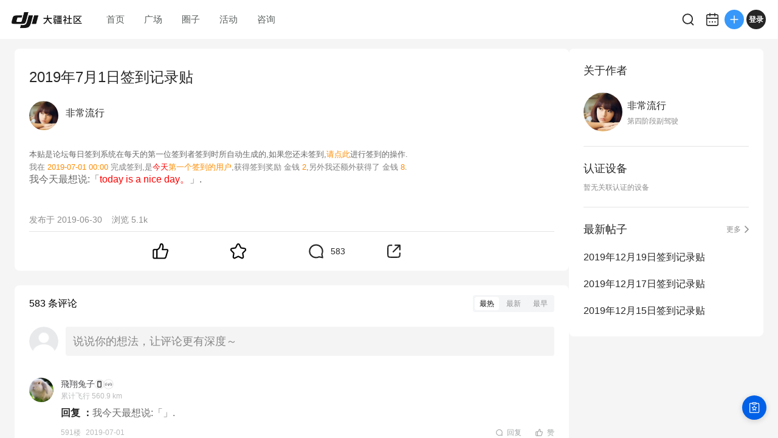

--- FILE ---
content_type: text/html; charset=utf-8
request_url: https://bbs.dji.com/pro/detail?mod=viewthread&tid=222178&extra=page%3D1
body_size: 6716
content:
<!DOCTYPE html><html lang="en" class=""><head><meta charSet="utf-8"/><meta name="viewport" content="width=device-width"/><meta name="next-head-count" content="2"/><script id="init-env-vars" data-nscript="beforeInteractive">
                window.__ENV__ = {
                  SENTRY_DSN: 'https://dd81d43f9a4c4a0eaf21913abaeac3f5@sentry-io.djiops.com/871',
                  ENV: 'prod',
                  SENTRY_VERSION: '2867105#2026-01-20',
                };
              </script><script id="sentry-loader" data-nscript="beforeInteractive">(function() {
              const sentryScript = document.createElement('script');
              sentryScript.src = 'https://static.djicdn.com/sentry-sdk/sentry-javascript-latest.min.js';
              sentryScript.onload = function() {
                const initScript = document.createElement('script');
                initScript.id = 'sentry-init';
                initScript.src = 'https://static.djicdn.com/dji-bbs/v1/_next/static/scripts/cdn-sdk-config.v1.2.1.js';
                document.head.appendChild(initScript);
              };
              document.head.appendChild(sentryScript);
            })();</script><script id="hmbaidu" data-nscript="beforeInteractive">(function () {
            const hm = document.createElement('script');
            hm.async = true;
            hm.src =
              'https://hm.baidu.com/hm.js?927eda4fc770a3d39482aba23ad64115';
            const s = document.getElementsByTagName('script')[0];
            s?.parentNode?.insertBefore(hm, s);
          })();</script><link rel="preload" href="https://static.djicdn.com/dji-bbs/v1/_next/static/css/a20f5ad31b85e6ce.css" as="style"/><link rel="stylesheet" href="https://static.djicdn.com/dji-bbs/v1/_next/static/css/a20f5ad31b85e6ce.css" data-n-g=""/><link rel="preload" href="https://static.djicdn.com/dji-bbs/v1/_next/static/css/836299361e2ddeb8.css" as="style"/><link rel="stylesheet" href="https://static.djicdn.com/dji-bbs/v1/_next/static/css/836299361e2ddeb8.css" data-n-p=""/><link rel="preload" href="https://static.djicdn.com/dji-bbs/v1/_next/static/css/6595edb54b3d43a5.css" as="style"/><link rel="stylesheet" href="https://static.djicdn.com/dji-bbs/v1/_next/static/css/6595edb54b3d43a5.css" data-n-p=""/><link rel="preload" href="https://static.djicdn.com/dji-bbs/v1/_next/static/css/b7459ff8bb054b10.css" as="style"/><link rel="stylesheet" href="https://static.djicdn.com/dji-bbs/v1/_next/static/css/b7459ff8bb054b10.css" data-n-p=""/><noscript data-n-css=""></noscript><script defer="" nomodule="" src="https://static.djicdn.com/dji-bbs/v1/_next/static/chunks/polyfills-42372ed130431b0a.js"></script><script src="https://static.djicdn.com/dji-bbs/v1/_next/static/chunks/webpack-02e2ccbc6e1356c8.js" defer=""></script><script src="https://static.djicdn.com/dji-bbs/v1/_next/static/chunks/framework-e7ba9539c40c30f1.js" defer=""></script><script src="https://static.djicdn.com/dji-bbs/v1/_next/static/chunks/main-0d9e7f511e363233.js" defer=""></script><script src="https://static.djicdn.com/dji-bbs/v1/_next/static/chunks/pages/_app-2b5268ce94b0eddb.js" defer=""></script><script src="https://static.djicdn.com/dji-bbs/v1/_next/static/chunks/e7f91f2f-54d1cbe0cc4e6cf2.js" defer=""></script><script src="https://static.djicdn.com/dji-bbs/v1/_next/static/chunks/97-d2f33c8990d866b3.js" defer=""></script><script src="https://static.djicdn.com/dji-bbs/v1/_next/static/chunks/4279-bd6cd9b4b305eb40.js" defer=""></script><script src="https://static.djicdn.com/dji-bbs/v1/_next/static/chunks/3255-4af82b6eaaf619e5.js" defer=""></script><script src="https://static.djicdn.com/dji-bbs/v1/_next/static/chunks/pages/detail-2723423c92afab30.js" defer=""></script><script src="https://static.djicdn.com/dji-bbs/v1/_next/static/Fj332dp5JTBLwo8RpJftH/_buildManifest.js" defer=""></script><script src="https://static.djicdn.com/dji-bbs/v1/_next/static/Fj332dp5JTBLwo8RpJftH/_ssgManifest.js" defer=""></script></head><body class="pc"><div id="__next"></div><script id="__NEXT_DATA__" type="application/json">{"props":{"pageProps":{"tid":"222178","detailData":{"tid":222178,"fid":88,"posttableid":3146021,"typeid":596,"type_name":"活动","sortid":0,"readperm":0,"author":{"id":100085,"uuid":"2639627ba9a1aa656df59e273a0e2dbe7d106ae6358c43f4a2","name":"非常流行","group":{"title":"第四阶段副驾驶","icon":"https://bbs.djicdn.com/data/attachment/common/8e/common_25_usergroup_icon.png"},"rank":null,"avatar":"https://bbs.djicdn.com/uc_server/data/avatar/000/10/00/85_avatar_c8037bea5c4ac5c313e5dd5fa69adf5e_big.jpg","credits":34463,"signature":"","is_friend":false,"total_distance":0,"threads":[{"tid":234383,"subject":"2019年12月19日签到记录贴","dateline":1576684801,"author_id":100085},{"tid":234235,"subject":"2019年12月17日签到记录贴","dateline":1576512002,"author_id":100085},{"tid":234119,"subject":"2019年12月15日签到记录贴","dateline":1576339201,"author_id":100085},{"tid":234061,"subject":"2019年12月14日签到记录贴","dateline":1576252802,"author_id":100085},{"tid":233995,"subject":"2019年12月13日签到记录贴","dateline":1576166401,"author_id":100085}],"devices":[],"hide_distance":false},"authorid":100085,"subject":"2019年7月1日签到记录贴","summary":"本贴是论坛每日签到系统在每天的第一位签到者签到时所自动生成的,如果您还未签到,","message":"\u003cdiv class=\"quote\"\u003e\u003cblockquote\u003e\u003cfont size=\"2\"\u003e\u003cfont color=\"dimgray\"\u003e本贴是论坛每日签到系统在每天的第一位签到者签到时所自动生成的,如果您还未签到,\u003c/font\u003e\u003ca class=\"nopicture\" rel=\"noopener\" href=\"https://bbs.dji.com/plugin.php?id=dsu_paulsign:sign\" target=\"_blank\"\u003e\u003cfont color=\"darkorange\"\u003e请点此\u003c/font\u003e\u003c/a\u003e\u003cfont color=\"dimgray\"\u003e进行签到的操作.\u003c/font\u003e\u003c/font\u003e\u003c/blockquote\u003e\u003c/div\u003e\u003cdiv class=\"quote\"\u003e\u003cblockquote\u003e\u003cfont size=\"2\"\u003e\u003cfont color=\"gray\"\u003e\u003cfont color=\"teal\"\u003e \u003c/font\u003e\u003cfont color=\"gray\"\u003e我在\u003c/font\u003e \u003cfont color=\"darkorange\"\u003e2019-07-01 00:00\u003c/font\u003e 完成签到,是\u003cfont color=\"red\"\u003e今天\u003c/font\u003e\u003cfont color=\"darkorange\"\u003e第一个签到的用户\u003c/font\u003e,获得签到奖励 \u003c/font\u003e\u003cfont color=\"gray\"\u003e金钱 \u003c/font\u003e\u003cfont color=\"darkorange\"\u003e2\u003c/font\u003e\u003cfont color=\"gray\"\u003e\u003c/font\u003e\u003cfont color=\"gray\"\u003e,另外我还额外获得了\u003c/font\u003e \u003cfont color=\"gray\"\u003e金钱 \u003c/font\u003e\u003cfont color=\"darkorange\"\u003e8\u003c/font\u003e\u003cfont color=\"gray\"\u003e.\u003c/font\u003e\u003c/font\u003e\u003c/font\u003e\u003c/blockquote\u003e\u003c/div\u003e\u003cfont size=\"3\"\u003e\u003cfont color=\"dimgray\"\u003e我今天最想说:「\u003cfont color=\"red\"\u003etoday is a nice day。\u003c/font\u003e」.\u003c/font\u003e\u003c/font\u003e","dateline":1561910401,"lastpost":1561996747,"lastposter":"飛翔兔子","views":5101,"replies":583,"displayorder":0,"highlight":0,"digest":0,"rate":0,"special":0,"attachment":0,"moderated":0,"closed":1,"stickreply":0,"recommends":0,"heats":0,"status":0,"isgroup":0,"favtimes":0,"sharetimes":0,"stamp":-1,"icon":-1,"pushedaid":0,"cover":0,"replycredit":0,"comments":0,"praise":0,"floor":0,"praised":false,"favorite":false,"platform":0,"devices":[],"forum_types":[{"fid":88,"forum_name":"活动","type_id":596,"name":"每日签到","level":2,"parent":{"fid":88,"forum_name":"活动","type_id":597,"name":"其他","level":1}}],"forum_channel_tags":[]},"replys":{"firstTwoReplys":[{"pid":3147454,"fid":88,"tid":222178,"dateline":1561996747,"message":"\u003cdiv class=\"quote\"\u003e\u003cblockquote\u003e\u003cfont size=\"2\"\u003e\u003cfont color=\"gray\"\u003e\u003cfont color=\"teal\"\u003e \u003c/font\u003e\u003cfont color=\"gray\"\u003e我在\u003c/font\u003e \u003cfont color=\"darkorange\"\u003e2019-07-01 23:59\u003c/font\u003e 完成签到,获得签到奖励 \u003c/font\u003e\u003cfont color=\"gray\"\u003e金钱 \u003c/font\u003e\u003cfont color=\"darkorange\"\u003e2 \u003c/font\u003e\u003cfont color=\"gray\"\u003e\u003c/font\u003e\u003c/font\u003e\u003c/blockquote\u003e\u003c/div\u003e\u003cfont size=\"3\"\u003e\u003cfont color=\"dimgray\"\u003e我今天最想说:「\u003cfont color=\"red\"\u003e\u003c/font\u003e」.\u003c/font\u003e\u003c/font\u003e","anonymous":0,"comment":0,"position":591,"platform":1,"is_stick":0,"author":{"id":272653,"uuid":"8365659b8cd9a5","name":"飛翔兔子","avatar":"https://bbs.djicdn.com/uc_server/data/avatar/000/27/26/53_avatar_e32f007d26f49705238b86616ec441e2_big.jpg","total_distance":560906,"device":{"key":"Mavic_Air_2","name":"Mavic Air 2","icon":"https://bbs.djicdn.com/static/image/common/Mavic_Air_2.png","home_page":"https://store.dji.com/product/mavic-air-2?pbc=dapcnbbs\u0026amp;utm_source=djibbs\u0026amp;utm_medium=bbs\u0026amp;utm_campaign=bbs_PersonalPage\u0026amp;utm_term=BBS\u0026amp;utm_content=BBS"},"group":{"title":"第四阶段副驾驶","icon":"https://bbs.djicdn.com/data/attachment/common/8e/common_25_usergroup_icon.png"},"hide_distance":false},"quote":null,"parent_id":0,"is_like":null,"likes":0},{"pid":3147452,"fid":88,"tid":222178,"dateline":1561996665,"message":"\u003cdiv class=\"quote\"\u003e\u003cblockquote\u003e\u003cfont size=\"2\"\u003e\u003cfont color=\"gray\"\u003e\u003cfont color=\"teal\"\u003e \u003c/font\u003e\u003cfont color=\"gray\"\u003e我在\u003c/font\u003e \u003cfont color=\"darkorange\"\u003e2019-07-01 23:57\u003c/font\u003e 完成签到,获得签到奖励 \u003c/font\u003e\u003cfont color=\"gray\"\u003e金钱 \u003c/font\u003e\u003cfont color=\"darkorange\"\u003e2 \u003c/font\u003e\u003cfont color=\"gray\"\u003e\u003c/font\u003e\u003c/font\u003e\u003c/blockquote\u003e\u003c/div\u003e\u003cfont size=\"3\"\u003e\u003cfont color=\"dimgray\"\u003e我今天最想说:「\u003cfont color=\"red\"\u003e好开心\u003c/font\u003e」.\u003c/font\u003e\u003c/font\u003e","anonymous":0,"comment":0,"position":590,"platform":0,"is_stick":0,"author":{"id":935000,"uuid":"e9456c318c242a","name":"radem","avatar":"https://bbs.djicdn.com/uc_server/data/avatar/000/93/50/00_avatar_33c895d7a1ae5f707f953b35ca6c1bad_big.jpg","total_distance":491412,"device":{"key":"Osmo_Action","name":"Osmo Action","icon":"https://bbs.djicdn.com/static/image/common/osmo_action.png","home_page":"http://store.dji.com/cn/product/osmo-action?pbc=dapcnbbs\u0026utm_source=djibbs\u0026utm_medium=bbs\u0026utm_campaign=bbs_PersonalPage\u0026utm_term=BBS\u0026utm_content=BBS"},"group":{"title":"全程右座","icon":"https://bbs.djicdn.com/data/attachment/common/c2/common_12_usergroup_icon.png"},"hide_distance":false},"quote":null,"parent_id":0,"is_like":null,"likes":0},{"pid":3147450,"fid":88,"tid":222178,"dateline":1561996609,"message":"\u003cdiv class=\"quote\"\u003e\u003cblockquote\u003e\u003cfont size=\"2\"\u003e\u003cfont color=\"gray\"\u003e\u003cfont color=\"teal\"\u003e \u003c/font\u003e\u003cfont color=\"gray\"\u003e我在\u003c/font\u003e \u003cfont color=\"darkorange\"\u003e2019-07-01 23:56\u003c/font\u003e 完成签到,获得签到奖励 \u003c/font\u003e\u003cfont color=\"gray\"\u003e金钱 \u003c/font\u003e\u003cfont color=\"darkorange\"\u003e2 \u003c/font\u003e\u003cfont color=\"gray\"\u003e\u003c/font\u003e\u003c/font\u003e\u003c/blockquote\u003e\u003c/div\u003e\u003cfont size=\"3\"\u003e\u003cfont color=\"dimgray\"\u003e我今天最想说:「\u003cfont color=\"red\"\u003e\u003c/font\u003e」.\u003c/font\u003e\u003c/font\u003e","anonymous":0,"comment":0,"position":589,"platform":1,"is_stick":0,"author":{"id":462453,"uuid":"6dd841ee077cbc","name":" 莫等闲","avatar":"https://bbs.djicdn.com/uc_server/data/avatar/000/46/24/53_avatar_737e6e4eb073dda4890f3eab7d9d2ed8_big.jpg","total_distance":372825,"device":{"key":"DJI_Mini_3_Pro","name":"DJI Mini 3 Pro 带屏遥控器","icon":"https://bbs.djicdn.com/static/image/common/_162.png","home_page":"https://store.dji.com/cn/product/dji-mini-3-pro?vid=113991\u0026amp;utm_source=djibbs\u0026amp;utm_medium=equipment\u0026amp;utm_campaign=mini-3-pro"},"group":{"title":"第二阶段副驾驶","icon":"https://bbs.djicdn.com/data/attachment/common/aa/common_14_usergroup_icon.png"},"hide_distance":false},"quote":null,"parent_id":0,"is_like":null,"likes":0},{"pid":3147446,"fid":88,"tid":222178,"dateline":1561996413,"message":"\u003cdiv class=\"quote\"\u003e\u003cblockquote\u003e\u003cfont size=\"2\"\u003e\u003cfont color=\"gray\"\u003e\u003cfont color=\"teal\"\u003e \u003c/font\u003e\u003cfont color=\"gray\"\u003e我在\u003c/font\u003e \u003cfont color=\"darkorange\"\u003e2019-07-01 23:53\u003c/font\u003e 完成签到,获得签到奖励 \u003c/font\u003e\u003cfont color=\"gray\"\u003e金钱 \u003c/font\u003e\u003cfont color=\"darkorange\"\u003e2 \u003c/font\u003e\u003cfont color=\"gray\"\u003e\u003c/font\u003e\u003c/font\u003e\u003c/blockquote\u003e\u003c/div\u003e\u003cfont size=\"3\"\u003e\u003cfont color=\"dimgray\"\u003e我今天最想说:「\u003cfont color=\"red\"\u003e背单词\u003c/font\u003e」.\u003c/font\u003e\u003c/font\u003e","anonymous":0,"comment":0,"position":588,"platform":0,"is_stick":0,"author":{"id":605529,"uuid":"85bb8849c29e0a","name":"彳额LOVE亍","avatar":"https://bbs.djicdn.com/uc_server/data/avatar/000/60/55/29_avatar_d6ede563120a998f21e065700ee5e09e_big.jpg","total_distance":71378,"device":{"key":"Mavic_Air","name":"Mavic Air","icon":"https://bbs.djicdn.com/static/image/common/mavic_air.png","home_page":"http://store.dji.com/cn/product/mavic-air?pbc=dapcnbbs\u0026utm_source=djibbs\u0026utm_medium=bbs\u0026utm_campaign=bbs_PersonalPage\u0026utm_term=BBS\u0026utm_content=BBS"},"group":{"title":"第三阶段副驾驶","icon":"https://bbs.djicdn.com/data/attachment/common/9b/common_15_usergroup_icon.png"},"hide_distance":false},"quote":null,"parent_id":0,"is_like":null,"likes":0},{"pid":3147445,"fid":88,"tid":222178,"dateline":1561996349,"message":"\u003cdiv class=\"quote\"\u003e\u003cblockquote\u003e\u003cfont size=\"2\"\u003e\u003cfont color=\"gray\"\u003e\u003cfont color=\"teal\"\u003e \u003c/font\u003e\u003cfont color=\"gray\"\u003e我在\u003c/font\u003e \u003cfont color=\"darkorange\"\u003e2019-07-01 23:52\u003c/font\u003e 完成签到,获得签到奖励 \u003c/font\u003e\u003cfont color=\"gray\"\u003e金钱 \u003c/font\u003e\u003cfont color=\"darkorange\"\u003e2 \u003c/font\u003e\u003cfont color=\"gray\"\u003e\u003c/font\u003e\u003c/font\u003e\u003c/blockquote\u003e\u003c/div\u003e\u003cfont size=\"3\"\u003e\u003cfont color=\"dimgray\"\u003e我今天最想说:「\u003cfont color=\"red\"\u003e又一天过去了\u003c/font\u003e」.\u003c/font\u003e\u003c/font\u003e","anonymous":0,"comment":0,"position":587,"platform":0,"is_stick":0,"author":{"id":121510,"uuid":"871bb25485780ae793315db51accb39353da0e6ae6914af783","name":"矮行星6","avatar":"https://bbs.djicdn.com/uc_server/data/avatar/000/12/15/10_avatar_11e89b24c5d487d4cdc630a74c788d4c_big.jpg","total_distance":324225,"device":{"key":"Phantom_3S","name":"Phantom 3 Standard","icon":"https://bbs.djicdn.com/static/image/common/Phantom_3S.png","home_page":"http://store.dji.com/cn/product/phantom-3-standard?pbc=dapcnbbs\u0026utm_source=djibbs\u0026utm_medium=bbs\u0026utm_campaign=bbs_PersonalPage\u0026utm_term=BBS\u0026utm_content=BBS"},"group":{"title":"第一阶段副驾驶","icon":"https://bbs.djicdn.com/data/attachment/common/c5/common_13_usergroup_icon.png"},"hide_distance":false},"quote":null,"parent_id":0,"is_like":null,"likes":0},{"pid":3147444,"fid":88,"tid":222178,"dateline":1561996261,"message":"\u003cdiv class=\"quote\"\u003e\u003cblockquote\u003e\u003cfont size=\"2\"\u003e\u003cfont color=\"gray\"\u003e\u003cfont color=\"teal\"\u003e \u003c/font\u003e\u003cfont color=\"gray\"\u003e我在\u003c/font\u003e \u003cfont color=\"darkorange\"\u003e2019-07-01 23:51\u003c/font\u003e 完成签到,获得签到奖励 \u003c/font\u003e\u003cfont color=\"gray\"\u003e金钱 \u003c/font\u003e\u003cfont color=\"darkorange\"\u003e2 \u003c/font\u003e\u003cfont color=\"gray\"\u003e\u003c/font\u003e\u003c/font\u003e\u003c/blockquote\u003e\u003c/div\u003e\u003cfont size=\"3\"\u003e\u003cfont color=\"dimgray\"\u003e我今天最想说:「\u003cfont color=\"red\"\u003e。。。。。\u003c/font\u003e」.\u003c/font\u003e\u003c/font\u003e","anonymous":0,"comment":0,"position":586,"platform":0,"is_stick":0,"author":{"id":193567,"uuid":"e78ebcdbaf0efb16262c3e0e3531f2cc98dc34b40db84883a2","name":"喵星人与汪星人","avatar":"https://bbs.djicdn.com/uc_server/data/avatar/000/19/35/67_avatar_74a555e9fd1a50a2ae83d2882122c806_big.jpg","total_distance":0,"device":null,"group":{"title":"第二阶段副驾驶","icon":"https://bbs.djicdn.com/data/attachment/common/aa/common_14_usergroup_icon.png"},"hide_distance":false},"quote":null,"parent_id":0,"is_like":null,"likes":0},{"pid":3147443,"fid":88,"tid":222178,"dateline":1561996168,"message":"\u003cdiv class=\"quote\"\u003e\u003cblockquote\u003e\u003cfont size=\"2\"\u003e\u003cfont color=\"gray\"\u003e\u003cfont color=\"teal\"\u003e \u003c/font\u003e\u003cfont color=\"gray\"\u003e我在\u003c/font\u003e \u003cfont color=\"darkorange\"\u003e2019-07-01 23:49\u003c/font\u003e 完成签到,获得签到奖励 \u003c/font\u003e\u003cfont color=\"gray\"\u003e金钱 \u003c/font\u003e\u003cfont color=\"darkorange\"\u003e2 \u003c/font\u003e\u003cfont color=\"gray\"\u003e\u003c/font\u003e\u003c/font\u003e\u003c/blockquote\u003e\u003c/div\u003e\u003cfont size=\"3\"\u003e\u003cfont color=\"dimgray\"\u003e我今天最想说:「\u003cfont color=\"red\"\u003e来签到了\u003c/font\u003e」.\u003c/font\u003e\u003c/font\u003e","anonymous":0,"comment":0,"position":585,"platform":0,"is_stick":0,"author":{"id":119147,"uuid":"6811bd61c6b778de1114ebb45cd856bb4954822d3e2a42c489","name":"啊亮","avatar":"https://bbs.djicdn.com/uc_server/data/avatar/000/11/91/47_avatar_2669a890ddaf98e7198442b610366d28_big.jpg","total_distance":3236716,"device":{"key":"DJI_RS3_Mini","name":"DJI RS 3 Mini","icon":"https://bbs.djicdn.com/static/image/common/572F4B57-5C9A-0B80-366C-9BAEC3D31678.png","home_page":"https://store.dji.com/cn/product/dji-rs-3-mini?from=site-nav\u0026amp;_gl=1%2Azxulc4%2A_up%2AMQ..%2A_gs%2AMQ..\u0026amp;gclid=Cj0KCQjwiLLABhCEARIsAJYS6uk7pIT3itvQMLotm2KSSVQ8BWz_jVVKmr8wkxd6UBjUSl08CI53asEaAsB5EALw_wcB\u0026amp;gbraid=0AAAAADO_H_di7DOUFraMTPE8kW7HXIsQP\u0026a"},"group":{"title":"第四阶段副驾驶","icon":"https://bbs.djicdn.com/data/attachment/common/8e/common_25_usergroup_icon.png"},"hide_distance":false},"quote":null,"parent_id":0,"is_like":null,"likes":0},{"pid":3147442,"fid":88,"tid":222178,"dateline":1561996137,"message":"\u003cdiv class=\"quote\"\u003e\u003cblockquote\u003e\u003cfont size=\"2\"\u003e\u003cfont color=\"gray\"\u003e\u003cfont color=\"teal\"\u003e \u003c/font\u003e\u003cfont color=\"gray\"\u003e我在\u003c/font\u003e \u003cfont color=\"darkorange\"\u003e2019-07-01 23:48\u003c/font\u003e 完成签到,获得签到奖励 \u003c/font\u003e\u003cfont color=\"gray\"\u003e金钱 \u003c/font\u003e\u003cfont color=\"darkorange\"\u003e2 \u003c/font\u003e\u003cfont color=\"gray\"\u003e\u003c/font\u003e\u003c/font\u003e\u003c/blockquote\u003e\u003c/div\u003e\u003cfont size=\"3\"\u003e\u003cfont color=\"dimgray\"\u003e我今天最想说:「\u003cfont color=\"red\"\u003e\u003c/font\u003e」.\u003c/font\u003e\u003c/font\u003e","anonymous":0,"comment":0,"position":584,"platform":1,"is_stick":0,"author":{"id":26190,"uuid":"cfdf64de83ec6ff62845914119e81b2501013ef7c2234c099e","name":"olivia11","avatar":"https://bbs.djicdn.com/uc_server/data/avatar/000/02/61/90_avatar_da300f6a8e20fe83b8a376253b56f6a8_big.jpg","total_distance":357306,"device":{"key":"Osmo_Mobile","name":"Osmo Mobile","icon":"https://bbs.djicdn.com/static/image/common/osmo_mobile.png","home_page":"http://store.dji.com/cn/product/osmo-mobile?pbc=dapcnbbs\u0026utm_source=djibbs\u0026utm_medium=bbs\u0026utm_campaign=bbs_PersonalPage\u0026utm_term=BBS\u0026utm_content=BBS"},"group":{"title":"第一阶段副驾驶","icon":"https://bbs.djicdn.com/data/attachment/common/c5/common_13_usergroup_icon.png"},"hide_distance":false},"quote":null,"parent_id":0,"is_like":null,"likes":0},{"pid":3147441,"fid":88,"tid":222178,"dateline":1561996031,"message":"\u003cdiv class=\"quote\"\u003e\u003cblockquote\u003e\u003cfont size=\"2\"\u003e\u003cfont color=\"gray\"\u003e\u003cfont color=\"teal\"\u003e \u003c/font\u003e\u003cfont color=\"gray\"\u003e我在\u003c/font\u003e \u003cfont color=\"darkorange\"\u003e2019-07-01 23:47\u003c/font\u003e 完成签到,获得签到奖励 \u003c/font\u003e\u003cfont color=\"gray\"\u003e金钱 \u003c/font\u003e\u003cfont color=\"darkorange\"\u003e2 \u003c/font\u003e\u003cfont color=\"gray\"\u003e\u003c/font\u003e\u003c/font\u003e\u003c/blockquote\u003e\u003c/div\u003e\u003cfont size=\"3\"\u003e\u003cfont color=\"dimgray\"\u003e我今天最想说:「\u003cfont color=\"red\"\u003e\u003c/font\u003e」.\u003c/font\u003e\u003c/font\u003e","anonymous":0,"comment":0,"position":583,"platform":1,"is_stick":0,"author":{"id":640301,"uuid":"04f8aa360f90de","name":"yanbin","avatar":"https://bbs.djicdn.com/uc_server/data/avatar/000/64/03/01_avatar_47975c5f72deb3c2ad9519268bf40d39_big.jpg","total_distance":0,"device":null,"group":{"title":"全程右座","icon":"https://bbs.djicdn.com/data/attachment/common/c2/common_12_usergroup_icon.png"},"hide_distance":false},"quote":null,"parent_id":0,"is_like":null,"likes":0},{"pid":3147440,"fid":88,"tid":222178,"dateline":1561995657,"message":"\u003cdiv class=\"quote\"\u003e\u003cblockquote\u003e\u003cfont size=\"2\"\u003e\u003cfont color=\"gray\"\u003e\u003cfont color=\"teal\"\u003e \u003c/font\u003e\u003cfont color=\"gray\"\u003e我在\u003c/font\u003e \u003cfont color=\"darkorange\"\u003e2019-07-01 23:40\u003c/font\u003e 完成签到,获得签到奖励 \u003c/font\u003e\u003cfont color=\"gray\"\u003e金钱 \u003c/font\u003e\u003cfont color=\"darkorange\"\u003e2 \u003c/font\u003e\u003cfont color=\"gray\"\u003e\u003c/font\u003e\u003c/font\u003e\u003c/blockquote\u003e\u003c/div\u003e\u003cfont size=\"3\"\u003e\u003cfont color=\"dimgray\"\u003e我今天最想说:「\u003cfont color=\"red\"\u003e\u003c/font\u003e」.\u003c/font\u003e\u003c/font\u003e","anonymous":0,"comment":0,"position":582,"platform":1,"is_stick":0,"author":{"id":1086567,"uuid":"d760fd61a663fe","name":"西坝小子","avatar":"https://bbs.djicdn.com/uc_server/data/avatar/001/08/65/67_avatar_a5efc6204d8292c5bee319e011828ba8_big.jpg","total_distance":0,"device":{"key":"Spark","name":"Spark","icon":"https://bbs.djicdn.com/static/image/common/spark.png","home_page":"http://store.dji.com/cn/product/spark?pbc=dapcnbbs\u0026utm_source=djibbs\u0026utm_medium=bbs\u0026utm_campaign=bbs_PersonalPage\u0026utm_term=BBS\u0026utm_content=BBS"},"group":{"title":"飞行学员","icon":"https://bbs.djicdn.com/data/attachment/common/a1/common_42_usergroup_icon.png"},"hide_distance":false},"quote":null,"parent_id":0,"is_like":null,"likes":0}],"totalReplys":583},"emojies":[{"code":":)","url":"https://bbs.djicdn.com/static/image/smiley/default/smile.gif","shownOnReply":false,"type":"默认"},{"code":":(","url":"https://bbs.djicdn.com/static/image/smiley/default/sad.gif","shownOnReply":false,"type":"默认"},{"code":":D","url":"https://bbs.djicdn.com/static/image/smiley/default/biggrin.gif","shownOnReply":false,"type":"默认"},{"code":":'(","url":"https://bbs.djicdn.com/static/image/smiley/default/cry.gif","shownOnReply":false,"type":"默认"},{"code":":@","url":"https://bbs.djicdn.com/static/image/smiley/default/huffy.gif","shownOnReply":false,"type":"默认"},{"code":":oo","url":"https://bbs.djicdn.com/static/image/smiley/default/shocked.gif","shownOnReply":false,"type":"默认"},{"code":":P","url":"https://bbs.djicdn.com/static/image/smiley/default/tongue.gif","shownOnReply":false,"type":"默认"},{"code":":$","url":"https://bbs.djicdn.com/static/image/smiley/default/shy.gif","shownOnReply":false,"type":"默认"},{"code":";P","url":"https://bbs.djicdn.com/static/image/smiley/default/titter.gif","shownOnReply":false,"type":"默认"},{"code":":L","url":"https://bbs.djicdn.com/static/image/smiley/default/sweat.gif","shownOnReply":false,"type":"默认"},{"code":":Q","url":"https://bbs.djicdn.com/static/image/smiley/default/mad.gif","shownOnReply":false,"type":"默认"},{"code":":lol","url":"https://bbs.djicdn.com/static/image/smiley/default/lol.gif","shownOnReply":false,"type":"默认"},{"code":":loveliness:","url":"https://bbs.djicdn.com/static/image/smiley/default/loveliness.gif","shownOnReply":false,"type":"默认"},{"code":":funk:","url":"https://bbs.djicdn.com/static/image/smiley/default/funk.gif","shownOnReply":false,"type":"默认"},{"code":":curse:","url":"https://bbs.djicdn.com/static/image/smiley/default/curse.gif","shownOnReply":false,"type":"默认"},{"code":":dizzy:","url":"https://bbs.djicdn.com/static/image/smiley/default/dizzy.gif","shownOnReply":false,"type":"默认"},{"code":":shutup:","url":"https://bbs.djicdn.com/static/image/smiley/default/shutup.gif","shownOnReply":false,"type":"默认"},{"code":":sleepy:","url":"https://bbs.djicdn.com/static/image/smiley/default/sleepy.gif","shownOnReply":false,"type":"默认"},{"code":":hug:","url":"https://bbs.djicdn.com/static/image/smiley/default/hug.gif","shownOnReply":false,"type":"默认"},{"code":":victory:","url":"https://bbs.djicdn.com/static/image/smiley/default/victory.gif","shownOnReply":false,"type":"默认"},{"code":":time:","url":"https://bbs.djicdn.com/static/image/smiley/default/time.gif","shownOnReply":false,"type":"默认"},{"code":":kiss:","url":"https://bbs.djicdn.com/static/image/smiley/default/kiss.gif","shownOnReply":false,"type":"默认"},{"code":":handshake","url":"https://bbs.djicdn.com/static/image/smiley/default/handshake.gif","shownOnReply":false,"type":"默认"},{"code":":call:","url":"https://bbs.djicdn.com/static/image/smiley/default/call.gif","shownOnReply":false,"type":"默认"},{"code":"{:2_25:}","url":"https://bbs.djicdn.com/static/image/smiley/coolmonkey/01.gif","shownOnReply":false,"type":"酷猴"},{"code":"{:2_26:}","url":"https://bbs.djicdn.com/static/image/smiley/coolmonkey/02.gif","shownOnReply":false,"type":"酷猴"},{"code":"{:2_27:}","url":"https://bbs.djicdn.com/static/image/smiley/coolmonkey/03.gif","shownOnReply":false,"type":"酷猴"},{"code":"{:2_28:}","url":"https://bbs.djicdn.com/static/image/smiley/coolmonkey/04.gif","shownOnReply":false,"type":"酷猴"},{"code":"{:2_29:}","url":"https://bbs.djicdn.com/static/image/smiley/coolmonkey/05.gif","shownOnReply":false,"type":"酷猴"},{"code":"{:2_30:}","url":"https://bbs.djicdn.com/static/image/smiley/coolmonkey/06.gif","shownOnReply":false,"type":"酷猴"},{"code":"{:2_31:}","url":"https://bbs.djicdn.com/static/image/smiley/coolmonkey/07.gif","shownOnReply":false,"type":"酷猴"},{"code":"{:2_32:}","url":"https://bbs.djicdn.com/static/image/smiley/coolmonkey/08.gif","shownOnReply":false,"type":"酷猴"},{"code":"{:2_33:}","url":"https://bbs.djicdn.com/static/image/smiley/coolmonkey/09.gif","shownOnReply":false,"type":"酷猴"},{"code":"{:2_34:}","url":"https://bbs.djicdn.com/static/image/smiley/coolmonkey/10.gif","shownOnReply":false,"type":"酷猴"},{"code":"{:2_35:}","url":"https://bbs.djicdn.com/static/image/smiley/coolmonkey/11.gif","shownOnReply":false,"type":"酷猴"},{"code":"{:2_36:}","url":"https://bbs.djicdn.com/static/image/smiley/coolmonkey/12.gif","shownOnReply":false,"type":"酷猴"},{"code":"{:2_37:}","url":"https://bbs.djicdn.com/static/image/smiley/coolmonkey/13.gif","shownOnReply":false,"type":"酷猴"},{"code":"{:2_38:}","url":"https://bbs.djicdn.com/static/image/smiley/coolmonkey/14.gif","shownOnReply":false,"type":"酷猴"},{"code":"{:2_39:}","url":"https://bbs.djicdn.com/static/image/smiley/coolmonkey/15.gif","shownOnReply":false,"type":"酷猴"},{"code":"{:2_40:}","url":"https://bbs.djicdn.com/static/image/smiley/coolmonkey/16.gif","shownOnReply":false,"type":"酷猴"},{"code":"{:3_41:}","url":"https://bbs.djicdn.com/static/image/smiley/grapeman/01.gif","shownOnReply":false,"type":"呆呆男"},{"code":"{:3_42:}","url":"https://bbs.djicdn.com/static/image/smiley/grapeman/02.gif","shownOnReply":false,"type":"呆呆男"},{"code":"{:3_43:}","url":"https://bbs.djicdn.com/static/image/smiley/grapeman/03.gif","shownOnReply":false,"type":"呆呆男"},{"code":"{:3_44:}","url":"https://bbs.djicdn.com/static/image/smiley/grapeman/04.gif","shownOnReply":false,"type":"呆呆男"},{"code":"{:3_45:}","url":"https://bbs.djicdn.com/static/image/smiley/grapeman/05.gif","shownOnReply":false,"type":"呆呆男"},{"code":"{:3_46:}","url":"https://bbs.djicdn.com/static/image/smiley/grapeman/06.gif","shownOnReply":false,"type":"呆呆男"},{"code":"{:3_47:}","url":"https://bbs.djicdn.com/static/image/smiley/grapeman/07.gif","shownOnReply":false,"type":"呆呆男"},{"code":"{:3_48:}","url":"https://bbs.djicdn.com/static/image/smiley/grapeman/08.gif","shownOnReply":false,"type":"呆呆男"},{"code":"{:3_49:}","url":"https://bbs.djicdn.com/static/image/smiley/grapeman/09.gif","shownOnReply":false,"type":"呆呆男"},{"code":"{:3_50:}","url":"https://bbs.djicdn.com/static/image/smiley/grapeman/10.gif","shownOnReply":false,"type":"呆呆男"},{"code":"{:3_51:}","url":"https://bbs.djicdn.com/static/image/smiley/grapeman/11.gif","shownOnReply":false,"type":"呆呆男"},{"code":"{:3_52:}","url":"https://bbs.djicdn.com/static/image/smiley/grapeman/12.gif","shownOnReply":false,"type":"呆呆男"},{"code":"{:3_53:}","url":"https://bbs.djicdn.com/static/image/smiley/grapeman/13.gif","shownOnReply":false,"type":"呆呆男"},{"code":"{:3_54:}","url":"https://bbs.djicdn.com/static/image/smiley/grapeman/14.gif","shownOnReply":false,"type":"呆呆男"},{"code":"{:3_55:}","url":"https://bbs.djicdn.com/static/image/smiley/grapeman/15.gif","shownOnReply":false,"type":"呆呆男"},{"code":"{:3_56:}","url":"https://bbs.djicdn.com/static/image/smiley/grapeman/16.gif","shownOnReply":false,"type":"呆呆男"},{"code":"{:3_57:}","url":"https://bbs.djicdn.com/static/image/smiley/grapeman/17.gif","shownOnReply":false,"type":"呆呆男"},{"code":"{:3_58:}","url":"https://bbs.djicdn.com/static/image/smiley/grapeman/18.gif","shownOnReply":false,"type":"呆呆男"},{"code":"{:3_59:}","url":"https://bbs.djicdn.com/static/image/smiley/grapeman/19.gif","shownOnReply":false,"type":"呆呆男"},{"code":"{:3_60:}","url":"https://bbs.djicdn.com/static/image/smiley/grapeman/20.gif","shownOnReply":false,"type":"呆呆男"},{"code":"{:3_61:}","url":"https://bbs.djicdn.com/static/image/smiley/grapeman/21.gif","shownOnReply":false,"type":"呆呆男"},{"code":"{:3_62:}","url":"https://bbs.djicdn.com/static/image/smiley/grapeman/22.gif","shownOnReply":false,"type":"呆呆男"},{"code":"{:3_63:}","url":"https://bbs.djicdn.com/static/image/smiley/grapeman/23.gif","shownOnReply":false,"type":"呆呆男"},{"code":"{:3_64:}","url":"https://bbs.djicdn.com/static/image/smiley/grapeman/24.gif","shownOnReply":false,"type":"呆呆男"},{"code":"{:5_195:}","url":"https://bbs.djicdn.com/static/image/smiley/argot/argot01.gif","shownOnReply":true,"type":"摄影老司机"},{"code":"{:5_186:}","url":"https://bbs.djicdn.com/static/image/smiley/argot/argot02.gif","shownOnReply":true,"type":"摄影老司机"},{"code":"{:5_187:}","url":"https://bbs.djicdn.com/static/image/smiley/argot/argot03.gif","shownOnReply":true,"type":"摄影老司机"},{"code":"{:5_193:}","url":"https://bbs.djicdn.com/static/image/smiley/argot/argot04.gif","shownOnReply":true,"type":"摄影老司机"},{"code":"{:5_182:}","url":"https://bbs.djicdn.com/static/image/smiley/argot/argot05.png","shownOnReply":true,"type":"摄影老司机"},{"code":"{:5_196:}","url":"https://bbs.djicdn.com/static/image/smiley/argot/argot06.gif","shownOnReply":true,"type":"摄影老司机"},{"code":"{:5_191:}","url":"https://bbs.djicdn.com/static/image/smiley/argot/argot07.gif","shownOnReply":true,"type":"摄影老司机"},{"code":"{:5_184:}","url":"https://bbs.djicdn.com/static/image/smiley/argot/argot08.png","shownOnReply":true,"type":"摄影老司机"},{"code":"{:5_183:}","url":"https://bbs.djicdn.com/static/image/smiley/argot/argot09.gif","shownOnReply":true,"type":"摄影老司机"},{"code":"{:5_190:}","url":"https://bbs.djicdn.com/static/image/smiley/argot/argot10.gif","shownOnReply":true,"type":"摄影老司机"},{"code":"{:5_197:}","url":"https://bbs.djicdn.com/static/image/smiley/argot/argot11.gif","shownOnReply":true,"type":"摄影老司机"},{"code":"{:5_188:}","url":"https://bbs.djicdn.com/static/image/smiley/argot/argot12.gif","shownOnReply":true,"type":"摄影老司机"},{"code":"{:5_185:}","url":"https://bbs.djicdn.com/static/image/smiley/argot/argot13.gif","shownOnReply":true,"type":"摄影老司机"},{"code":"{:5_192:}","url":"https://bbs.djicdn.com/static/image/smiley/argot/argot14.gif","shownOnReply":true,"type":"摄影老司机"},{"code":"{:5_189:}","url":"https://bbs.djicdn.com/static/image/smiley/argot/argot15.gif","shownOnReply":true,"type":"摄影老司机"},{"code":"{:5_194:}","url":"https://bbs.djicdn.com/static/image/smiley/argot/argot16.gif","shownOnReply":true,"type":"摄影老司机"},{"code":"{:6_213:}","url":"https://bbs.djicdn.com/static/image/smiley/osmo/argot01.gif","shownOnReply":true,"type":"一只小小云台"},{"code":"{:6_201:}","url":"https://bbs.djicdn.com/static/image/smiley/osmo/argot02.gif","shownOnReply":true,"type":"一只小小云台"},{"code":"{:6_202:}","url":"https://bbs.djicdn.com/static/image/smiley/osmo/argot03.gif","shownOnReply":true,"type":"一只小小云台"},{"code":"{:6_210:}","url":"https://bbs.djicdn.com/static/image/smiley/osmo/argot04.gif","shownOnReply":true,"type":"一只小小云台"},{"code":"{:6_199:}","url":"https://bbs.djicdn.com/static/image/smiley/osmo/argot05.gif","shownOnReply":true,"type":"一只小小云台"},{"code":"{:6_214:}","url":"https://bbs.djicdn.com/static/image/smiley/osmo/argot06.gif","shownOnReply":true,"type":"一只小小云台"},{"code":"{:6_208:}","url":"https://bbs.djicdn.com/static/image/smiley/osmo/argot07.gif","shownOnReply":true,"type":"一只小小云台"},{"code":"{:6_207:}","url":"https://bbs.djicdn.com/static/image/smiley/osmo/argot08.gif","shownOnReply":true,"type":"一只小小云台"},{"code":"{:6_198:}","url":"https://bbs.djicdn.com/static/image/smiley/osmo/argot09.gif","shownOnReply":true,"type":"一只小小云台"},{"code":"{:6_205:}","url":"https://bbs.djicdn.com/static/image/smiley/osmo/argot10.gif","shownOnReply":true,"type":"一只小小云台"},{"code":"{:6_215:}","url":"https://bbs.djicdn.com/static/image/smiley/osmo/argot11.gif","shownOnReply":true,"type":"一只小小云台"},{"code":"{:6_203:}","url":"https://bbs.djicdn.com/static/image/smiley/osmo/argot12.gif","shownOnReply":true,"type":"一只小小云台"},{"code":"{:6_200:}","url":"https://bbs.djicdn.com/static/image/smiley/osmo/argot13.gif","shownOnReply":true,"type":"一只小小云台"},{"code":"{:6_209:}","url":"https://bbs.djicdn.com/static/image/smiley/osmo/argot14.gif","shownOnReply":true,"type":"一只小小云台"},{"code":"{:6_204:}","url":"https://bbs.djicdn.com/static/image/smiley/osmo/argot15.gif","shownOnReply":true,"type":"一只小小云台"},{"code":"{:6_211:}","url":"https://bbs.djicdn.com/static/image/smiley/osmo/argot16.gif","shownOnReply":true,"type":"一只小小云台"},{"code":"{:6_216:}","url":"https://bbs.djicdn.com/static/image/smiley/osmo/argot17.png","shownOnReply":true,"type":"一只小小云台"},{"code":"{:6_206:}","url":"https://bbs.djicdn.com/static/image/smiley/osmo/argot18.png","shownOnReply":true,"type":"一只小小云台"},{"code":"{:6_212:}","url":"https://bbs.djicdn.com/static/image/smiley/osmo/argot19.png","shownOnReply":true,"type":"一只小小云台"},{"code":"{:4_115:}","url":"https://bbs.djicdn.com/static/image/smiley/emoji/0_2x.gif","shownOnReply":false,"type":"表情"},{"code":"{:4_106:}","url":"https://bbs.djicdn.com/static/image/smiley/emoji/1_2x.gif","shownOnReply":false,"type":"表情"},{"code":"{:4_118:}","url":"https://bbs.djicdn.com/static/image/smiley/emoji/2_2x.gif","shownOnReply":false,"type":"表情"},{"code":"{:4_95:}","url":"https://bbs.djicdn.com/static/image/smiley/emoji/3_2x.gif","shownOnReply":false,"type":"表情"},{"code":"{:4_149:}","url":"https://bbs.djicdn.com/static/image/smiley/emoji/4_2x.gif","shownOnReply":false,"type":"表情"},{"code":"{:4_123:}","url":"https://bbs.djicdn.com/static/image/smiley/emoji/5_2x.gif","shownOnReply":false,"type":"表情"},{"code":"{:4_88:}","url":"https://bbs.djicdn.com/static/image/smiley/emoji/6_2x.gif","shownOnReply":false,"type":"表情"},{"code":"{:4_155:}","url":"https://bbs.djicdn.com/static/image/smiley/emoji/7_2x.gif","shownOnReply":false,"type":"表情"},{"code":"{:4_146:}","url":"https://bbs.djicdn.com/static/image/smiley/emoji/8_2x.gif","shownOnReply":false,"type":"表情"},{"code":"{:4_120:}","url":"https://bbs.djicdn.com/static/image/smiley/emoji/9_2x.gif","shownOnReply":false,"type":"表情"},{"code":"{:4_103:}","url":"https://bbs.djicdn.com/static/image/smiley/emoji/10_2x.gif","shownOnReply":false,"type":"表情"},{"code":"{:4_172:}","url":"https://bbs.djicdn.com/static/image/smiley/emoji/11_2x.gif","shownOnReply":false,"type":"表情"},{"code":"{:4_127:}","url":"https://bbs.djicdn.com/static/image/smiley/emoji/12_2x.gif","shownOnReply":false,"type":"表情"},{"code":"{:4_150:}","url":"https://bbs.djicdn.com/static/image/smiley/emoji/13_2x.gif","shownOnReply":false,"type":"表情"},{"code":"{:4_133:}","url":"https://bbs.djicdn.com/static/image/smiley/emoji/14_2x.gif","shownOnReply":false,"type":"表情"},{"code":"{:4_175:}","url":"https://bbs.djicdn.com/static/image/smiley/emoji/15_2x.gif","shownOnReply":false,"type":"表情"},{"code":"{:4_161:}","url":"https://bbs.djicdn.com/static/image/smiley/emoji/16_2x.gif","shownOnReply":false,"type":"表情"},{"code":"{:4_157:}","url":"https://bbs.djicdn.com/static/image/smiley/emoji/18_2x.gif","shownOnReply":false,"type":"表情"},{"code":"编辑采用","url":"https://bbs.djicdn.com/static/image/smiley/emoji/010.gif","shownOnReply":false,"type":"表情"},{"code":"{:4_126:}","url":"https://bbs.djicdn.com/static/image/smiley/emoji/19_2x.gif","shownOnReply":false,"type":"表情"},{"code":"{:4_89:}","url":"https://bbs.djicdn.com/static/image/smiley/emoji/20_2x.gif","shownOnReply":false,"type":"表情"},{"code":"{:4_125:}","url":"https://bbs.djicdn.com/static/image/smiley/emoji/21_2x.gif","shownOnReply":false,"type":"表情"},{"code":"{:4_151:}","url":"https://bbs.djicdn.com/static/image/smiley/emoji/22_2x.gif","shownOnReply":false,"type":"表情"},{"code":"{:4_113:}","url":"https://bbs.djicdn.com/static/image/smiley/emoji/23_2x.gif","shownOnReply":false,"type":"表情"},{"code":"{:4_163:}","url":"https://bbs.djicdn.com/static/image/smiley/emoji/24_2x.gif","shownOnReply":false,"type":"表情"},{"code":"{:4_156:}","url":"https://bbs.djicdn.com/static/image/smiley/emoji/25_2x.gif","shownOnReply":false,"type":"表情"},{"code":"{:4_121:}","url":"https://bbs.djicdn.com/static/image/smiley/emoji/26_2x.gif","shownOnReply":false,"type":"表情"},{"code":"{:4_111:}","url":"https://bbs.djicdn.com/static/image/smiley/emoji/27_2x.gif","shownOnReply":false,"type":"表情"},{"code":"{:4_173:}","url":"https://bbs.djicdn.com/static/image/smiley/emoji/28_2x.gif","shownOnReply":false,"type":"表情"},{"code":"{:4_105:}","url":"https://bbs.djicdn.com/static/image/smiley/emoji/29_2x.gif","shownOnReply":false,"type":"表情"},{"code":"{:4_90:}","url":"https://bbs.djicdn.com/static/image/smiley/emoji/30_2x.gif","shownOnReply":false,"type":"表情"},{"code":"{:4_119:}","url":"https://bbs.djicdn.com/static/image/smiley/emoji/31_2x.gif","shownOnReply":false,"type":"表情"},{"code":"{:4_153:}","url":"https://bbs.djicdn.com/static/image/smiley/emoji/32_2x.gif","shownOnReply":false,"type":"表情"},{"code":"{:4_102:}","url":"https://bbs.djicdn.com/static/image/smiley/emoji/33_2x.gif","shownOnReply":false,"type":"表情"},{"code":"{:4_159:}","url":"https://bbs.djicdn.com/static/image/smiley/emoji/34_2x.gif","shownOnReply":false,"type":"表情"},{"code":"{:4_137:}","url":"https://bbs.djicdn.com/static/image/smiley/emoji/35_2x.gif","shownOnReply":false,"type":"表情"},{"code":"{:4_110:}","url":"https://bbs.djicdn.com/static/image/smiley/emoji/36_2x.gif","shownOnReply":false,"type":"表情"},{"code":"{:4_144:}","url":"https://bbs.djicdn.com/static/image/smiley/emoji/37_2x.gif","shownOnReply":false,"type":"表情"},{"code":"{:4_138:}","url":"https://bbs.djicdn.com/static/image/smiley/emoji/38_2x.gif","shownOnReply":false,"type":"表情"},{"code":"{:4_143:}","url":"https://bbs.djicdn.com/static/image/smiley/emoji/39_2x.gif","shownOnReply":false,"type":"表情"},{"code":"{:4_177:}","url":"https://bbs.djicdn.com/static/image/smiley/emoji/46_2x.gif","shownOnReply":false,"type":"表情"},{"code":"{:4_91:}","url":"https://bbs.djicdn.com/static/image/smiley/emoji/49_2x.gif","shownOnReply":false,"type":"表情"},{"code":"{:4_139:}","url":"https://bbs.djicdn.com/static/image/smiley/emoji/53_2x.gif","shownOnReply":false,"type":"表情"},{"code":"{:4_100:}","url":"https://bbs.djicdn.com/static/image/smiley/emoji/54_2x.gif","shownOnReply":false,"type":"表情"},{"code":"{:4_154:}","url":"https://bbs.djicdn.com/static/image/smiley/emoji/55_2x.gif","shownOnReply":false,"type":"表情"},{"code":"{:4_162:}","url":"https://bbs.djicdn.com/static/image/smiley/emoji/56_2x.gif","shownOnReply":false,"type":"表情"},{"code":"{:4_112:}","url":"https://bbs.djicdn.com/static/image/smiley/emoji/57_2x.gif","shownOnReply":false,"type":"表情"},{"code":"{:4_165:}","url":"https://bbs.djicdn.com/static/image/smiley/emoji/59_2x.gif","shownOnReply":false,"type":"表情"},{"code":"{:4_117:}","url":"https://bbs.djicdn.com/static/image/smiley/emoji/60_2x.gif","shownOnReply":false,"type":"表情"},{"code":"{:4_97:}","url":"https://bbs.djicdn.com/static/image/smiley/emoji/61_2x.gif","shownOnReply":false,"type":"表情"},{"code":"{:4_129:}","url":"https://bbs.djicdn.com/static/image/smiley/emoji/63_2x.gif","shownOnReply":false,"type":"表情"},{"code":"{:4_124:}","url":"https://bbs.djicdn.com/static/image/smiley/emoji/64_2x.gif","shownOnReply":false,"type":"表情"},{"code":"{:4_135:}","url":"https://bbs.djicdn.com/static/image/smiley/emoji/66_2x.gif","shownOnReply":false,"type":"表情"},{"code":"{:4_107:}","url":"https://bbs.djicdn.com/static/image/smiley/emoji/67_2x.gif","shownOnReply":false,"type":"表情"},{"code":"{:4_130:}","url":"https://bbs.djicdn.com/static/image/smiley/emoji/69_2x.gif","shownOnReply":false,"type":"表情"},{"code":"{:4_104:}","url":"https://bbs.djicdn.com/static/image/smiley/emoji/74_2x.gif","shownOnReply":false,"type":"表情"},{"code":"{:4_101:}","url":"https://bbs.djicdn.com/static/image/smiley/emoji/75_2x.gif","shownOnReply":false,"type":"表情"},{"code":"{:4_145:}","url":"https://bbs.djicdn.com/static/image/smiley/emoji/76_2x.gif","shownOnReply":false,"type":"表情"},{"code":"{:4_109:}","url":"https://bbs.djicdn.com/static/image/smiley/emoji/77_2x.gif","shownOnReply":false,"type":"表情"},{"code":"{:4_94:}","url":"https://bbs.djicdn.com/static/image/smiley/emoji/78_2x.gif","shownOnReply":false,"type":"表情"},{"code":"{:4_158:}","url":"https://bbs.djicdn.com/static/image/smiley/emoji/79_2x.gif","shownOnReply":false,"type":"表情"},{"code":"{:4_169:}","url":"https://bbs.djicdn.com/static/image/smiley/emoji/89_2x.gif","shownOnReply":false,"type":"表情"},{"code":"{:4_92:}","url":"https://bbs.djicdn.com/static/image/smiley/emoji/96_2x.gif","shownOnReply":false,"type":"表情"},{"code":"{:4_166:}","url":"https://bbs.djicdn.com/static/image/smiley/emoji/97_2x.gif","shownOnReply":false,"type":"表情"},{"code":"{:4_131:}","url":"https://bbs.djicdn.com/static/image/smiley/emoji/98_2x.gif","shownOnReply":false,"type":"表情"},{"code":"{:4_141:}","url":"https://bbs.djicdn.com/static/image/smiley/emoji/99_2x.gif","shownOnReply":false,"type":"表情"},{"code":"{:4_93:}","url":"https://bbs.djicdn.com/static/image/smiley/emoji/100_2x.gif","shownOnReply":false,"type":"表情"},{"code":"{:4_174:}","url":"https://bbs.djicdn.com/static/image/smiley/emoji/101_2x.gif","shownOnReply":false,"type":"表情"},{"code":"{:4_176:}","url":"https://bbs.djicdn.com/static/image/smiley/emoji/102_2x.gif","shownOnReply":false,"type":"表情"},{"code":"{:4_140:}","url":"https://bbs.djicdn.com/static/image/smiley/emoji/103_2x.gif","shownOnReply":false,"type":"表情"},{"code":"{:4_128:}","url":"https://bbs.djicdn.com/static/image/smiley/emoji/104_2x.gif","shownOnReply":false,"type":"表情"},{"code":"{:4_132:}","url":"https://bbs.djicdn.com/static/image/smiley/emoji/105_2x.gif","shownOnReply":false,"type":"表情"},{"code":"{:4_171:}","url":"https://bbs.djicdn.com/static/image/smiley/emoji/106_2x.gif","shownOnReply":false,"type":"表情"},{"code":"{:4_168:}","url":"https://bbs.djicdn.com/static/image/smiley/emoji/107_2x.gif","shownOnReply":false,"type":"表情"},{"code":"{:4_98:}","url":"https://bbs.djicdn.com/static/image/smiley/emoji/108_2x.gif","shownOnReply":false,"type":"表情"},{"code":"{:4_160:}","url":"https://bbs.djicdn.com/static/image/smiley/emoji/109_2x.gif","shownOnReply":false,"type":"表情"},{"code":"{:4_152:}","url":"https://bbs.djicdn.com/static/image/smiley/emoji/110_2x.gif","shownOnReply":false,"type":"表情"},{"code":"{:4_114:}","url":"https://bbs.djicdn.com/static/image/smiley/emoji/111_2x.gif","shownOnReply":false,"type":"表情"},{"code":"{:4_122:}","url":"https://bbs.djicdn.com/static/image/smiley/emoji/112_2x.gif","shownOnReply":false,"type":"表情"},{"code":"{:4_147:}","url":"https://bbs.djicdn.com/static/image/smiley/emoji/113_2x.gif","shownOnReply":false,"type":"表情"},{"code":"{:4_164:}","url":"https://bbs.djicdn.com/static/image/smiley/emoji/114_2x.gif","shownOnReply":false,"type":"表情"},{"code":"{:4_148:}","url":"https://bbs.djicdn.com/static/image/smiley/emoji/115_2x.gif","shownOnReply":false,"type":"表情"},{"code":"{:4_134:}","url":"https://bbs.djicdn.com/static/image/smiley/emoji/116_2x.gif","shownOnReply":false,"type":"表情"},{"code":"{:4_99:}","url":"https://bbs.djicdn.com/static/image/smiley/emoji/117_2x.gif","shownOnReply":false,"type":"表情"},{"code":"{:4_142:}","url":"https://bbs.djicdn.com/static/image/smiley/emoji/118_2x.gif","shownOnReply":false,"type":"表情"},{"code":"{:4_96:}","url":"https://bbs.djicdn.com/static/image/smiley/emoji/119_2x.gif","shownOnReply":false,"type":"表情"},{"code":"{:4_136:}","url":"https://bbs.djicdn.com/static/image/smiley/emoji/120_2x.gif","shownOnReply":false,"type":"表情"},{"code":"{:4_170:}","url":"https://bbs.djicdn.com/static/image/smiley/emoji/121_2x.gif","shownOnReply":false,"type":"表情"},{"code":"{:4_167:}","url":"https://bbs.djicdn.com/static/image/smiley/emoji/122_2x.gif","shownOnReply":false,"type":"表情"},{"code":"{:4_108:}","url":"https://bbs.djicdn.com/static/image/smiley/emoji/123_2x.gif","shownOnReply":false,"type":"表情"},{"code":"{:4_116:}","url":"https://bbs.djicdn.com/static/image/smiley/emoji/124_2x.gif","shownOnReply":false,"type":"表情"},{"code":"{:7_224:}","url":"https://bbs.djicdn.com/static/image/smiley/emoji_new/01_2x.gif","shownOnReply":true,"type":"表情"},{"code":"{:7_265:}","url":"https://bbs.djicdn.com/static/image/smiley/emoji_new/02_2x.gif","shownOnReply":true,"type":"表情"},{"code":"{:7_269:}","url":"https://bbs.djicdn.com/static/image/smiley/emoji_new/03_2x.gif","shownOnReply":true,"type":"表情"},{"code":"{:7_252:}","url":"https://bbs.djicdn.com/static/image/smiley/emoji_new/04_2x.gif","shownOnReply":true,"type":"表情"},{"code":"{:7_249:}","url":"https://bbs.djicdn.com/static/image/smiley/emoji_new/05_2x.gif","shownOnReply":true,"type":"表情"},{"code":"{:7_226:}","url":"https://bbs.djicdn.com/static/image/smiley/emoji_new/06_2x.gif","shownOnReply":true,"type":"表情"},{"code":"{:7_245:}","url":"https://bbs.djicdn.com/static/image/smiley/emoji_new/07_2x.gif","shownOnReply":true,"type":"表情"},{"code":"{:7_260:}","url":"https://bbs.djicdn.com/static/image/smiley/emoji_new/08_2x.gif","shownOnReply":true,"type":"表情"},{"code":"{:7_235:}","url":"https://bbs.djicdn.com/static/image/smiley/emoji_new/11_2x.gif","shownOnReply":true,"type":"表情"},{"code":"{:7_228:}","url":"https://bbs.djicdn.com/static/image/smiley/emoji_new/12_2x.gif","shownOnReply":true,"type":"表情"},{"code":"{:7_238:}","url":"https://bbs.djicdn.com/static/image/smiley/emoji_new/13_2x.gif","shownOnReply":true,"type":"表情"},{"code":"{:7_227:}","url":"https://bbs.djicdn.com/static/image/smiley/emoji_new/14_2x.gif","shownOnReply":true,"type":"表情"},{"code":"{:7_253:}","url":"https://bbs.djicdn.com/static/image/smiley/emoji_new/15_2x.gif","shownOnReply":true,"type":"表情"},{"code":"{:7_242:}","url":"https://bbs.djicdn.com/static/image/smiley/emoji_new/16_2x.gif","shownOnReply":true,"type":"表情"},{"code":"{:7_223:}","url":"https://bbs.djicdn.com/static/image/smiley/emoji_new/17_2x.gif","shownOnReply":true,"type":"表情"},{"code":"{:7_254:}","url":"https://bbs.djicdn.com/static/image/smiley/emoji_new/18_2x.gif","shownOnReply":true,"type":"表情"},{"code":"{:7_233:}","url":"https://bbs.djicdn.com/static/image/smiley/emoji_new/21_2x.gif","shownOnReply":true,"type":"表情"},{"code":"{:7_271:}","url":"https://bbs.djicdn.com/static/image/smiley/emoji_new/22_2x.gif","shownOnReply":true,"type":"表情"},{"code":"{:7_255:}","url":"https://bbs.djicdn.com/static/image/smiley/emoji_new/23_2x.gif","shownOnReply":true,"type":"表情"},{"code":"{:7_234:}","url":"https://bbs.djicdn.com/static/image/smiley/emoji_new/24_2x.gif","shownOnReply":true,"type":"表情"},{"code":"{:7_266:}","url":"https://bbs.djicdn.com/static/image/smiley/emoji_new/25_2x.gif","shownOnReply":true,"type":"表情"},{"code":"{:7_240:}","url":"https://bbs.djicdn.com/static/image/smiley/emoji_new/26_2x.gif","shownOnReply":true,"type":"表情"},{"code":"{:7_270:}","url":"https://bbs.djicdn.com/static/image/smiley/emoji_new/27_2x.gif","shownOnReply":true,"type":"表情"},{"code":"{:7_262:}","url":"https://bbs.djicdn.com/static/image/smiley/emoji_new/28_2x.gif","shownOnReply":true,"type":"表情"},{"code":"{:7_239:}","url":"https://bbs.djicdn.com/static/image/smiley/emoji_new/31_2x.gif","shownOnReply":true,"type":"表情"},{"code":"{:7_264:}","url":"https://bbs.djicdn.com/static/image/smiley/emoji_new/32_2x.gif","shownOnReply":true,"type":"表情"},{"code":"{:7_247:}","url":"https://bbs.djicdn.com/static/image/smiley/emoji_new/33_2x.gif","shownOnReply":true,"type":"表情"},{"code":"{:7_221:}","url":"https://bbs.djicdn.com/static/image/smiley/emoji_new/34_2x.gif","shownOnReply":true,"type":"表情"},{"code":"{:7_244:}","url":"https://bbs.djicdn.com/static/image/smiley/emoji_new/35_2x.gif","shownOnReply":true,"type":"表情"},{"code":"{:7_268:}","url":"https://bbs.djicdn.com/static/image/smiley/emoji_new/36_2x.gif","shownOnReply":true,"type":"表情"},{"code":"{:7_267:}","url":"https://bbs.djicdn.com/static/image/smiley/emoji_new/37_2x.gif","shownOnReply":true,"type":"表情"},{"code":"{:7_259:}","url":"https://bbs.djicdn.com/static/image/smiley/emoji_new/38_2x.gif","shownOnReply":true,"type":"表情"},{"code":"{:7_248:}","url":"https://bbs.djicdn.com/static/image/smiley/emoji_new/41_2x.gif","shownOnReply":true,"type":"表情"},{"code":"{:7_220:}","url":"https://bbs.djicdn.com/static/image/smiley/emoji_new/42_2x.gif","shownOnReply":true,"type":"表情"},{"code":"{:7_250:}","url":"https://bbs.djicdn.com/static/image/smiley/emoji_new/43_2x.gif","shownOnReply":true,"type":"表情"},{"code":"{:7_243:}","url":"https://bbs.djicdn.com/static/image/smiley/emoji_new/44_2x.gif","shownOnReply":true,"type":"表情"},{"code":"{:7_222:}","url":"https://bbs.djicdn.com/static/image/smiley/emoji_new/45_2x.gif","shownOnReply":true,"type":"表情"},{"code":"{:7_256:}","url":"https://bbs.djicdn.com/static/image/smiley/emoji_new/46_2x.gif","shownOnReply":true,"type":"表情"},{"code":"{:7_251:}","url":"https://bbs.djicdn.com/static/image/smiley/emoji_new/47_2x.gif","shownOnReply":true,"type":"表情"},{"code":"{:7_229:}","url":"https://bbs.djicdn.com/static/image/smiley/emoji_new/48_2x.gif","shownOnReply":true,"type":"表情"},{"code":"{:7_257:}","url":"https://bbs.djicdn.com/static/image/smiley/emoji_new/51_2x.gif","shownOnReply":true,"type":"表情"},{"code":"{:7_217:}","url":"https://bbs.djicdn.com/static/image/smiley/emoji_new/52_2x.gif","shownOnReply":true,"type":"表情"},{"code":"{:7_237:}","url":"https://bbs.djicdn.com/static/image/smiley/emoji_new/56_2x.gif","shownOnReply":true,"type":"表情"},{"code":"{:7_236:}","url":"https://bbs.djicdn.com/static/image/smiley/emoji_new/57_2x.gif","shownOnReply":true,"type":"表情"},{"code":"{:7_225:}","url":"https://bbs.djicdn.com/static/image/smiley/emoji_new/58_2x.gif","shownOnReply":true,"type":"表情"},{"code":"{:7_218:}","url":"https://bbs.djicdn.com/static/image/smiley/emoji_new/61_2x.gif","shownOnReply":true,"type":"表情"},{"code":"{:7_263:}","url":"https://bbs.djicdn.com/static/image/smiley/emoji_new/63_2x.gif","shownOnReply":true,"type":"表情"},{"code":"{:7_241:}","url":"https://bbs.djicdn.com/static/image/smiley/emoji_new/64_2x.gif","shownOnReply":true,"type":"表情"},{"code":"{:7_261:}","url":"https://bbs.djicdn.com/static/image/smiley/emoji_new/65_2x.gif","shownOnReply":true,"type":"表情"},{"code":"{:7_230:}","url":"https://bbs.djicdn.com/static/image/smiley/emoji_new/66_2x.gif","shownOnReply":true,"type":"表情"},{"code":"{:7_246:}","url":"https://bbs.djicdn.com/static/image/smiley/emoji_new/67_2x.gif","shownOnReply":true,"type":"表情"},{"code":"{:7_232:}","url":"https://bbs.djicdn.com/static/image/smiley/emoji_new/68_2x.gif","shownOnReply":true,"type":"表情"},{"code":"{:7_258:}","url":"https://bbs.djicdn.com/static/image/smiley/emoji_new/71_2x.gif","shownOnReply":true,"type":"表情"},{"code":"{:7_231:}","url":"https://bbs.djicdn.com/static/image/smiley/emoji_new/72_2x.gif","shownOnReply":true,"type":"表情"},{"code":"{:7_219:}","url":"https://bbs.djicdn.com/static/image/smiley/emoji_new/73_2x.gif","shownOnReply":true,"type":"表情"}],"errors":[],"navsList":[{"title":"首页","link_url":"https://bbs.dji.com?site=djibbs\u0026from=nav","open_type":2,"is_valid":1,"order":0},{"title":"广场","link_url":"https://bbs.dji.com/pro/square?site=djibbs\u0026from=nav","open_type":2,"is_valid":1,"order":1},{"title":"圈子","link_url":"https://bbs.dji.com/pro/group?site=djibbs\u0026from=nav","open_type":2,"is_valid":1,"order":2},{"title":"活动","link_url":"https://bbs.dji.com/pro/activity?site=djibbs\u0026from=nav","open_type":2,"is_valid":1,"order":3},{"title":"咨询","link_url":"https://bbs.dji.com/pro/consult?site=djibbs\u0026from=nav","open_type":2,"is_valid":1,"order":4}],"deleteReasons":["广告/SPAM","水帖","交易帖","违规内容","文不对题","重复发帖","","我很赞同","精品文章","原创内容"],"saltkey":"","account":{}},"__N_SSP":true},"page":"/detail","query":{"mod":"viewthread","tid":"222178","extra":"page=1"},"buildId":"Fj332dp5JTBLwo8RpJftH","assetPrefix":"https://static.djicdn.com/dji-bbs/v1","isFallback":false,"isExperimentalCompile":false,"gssp":true,"scriptLoader":[]}</script></body></html>

--- FILE ---
content_type: application/javascript
request_url: https://static.djicdn.com/dji-bbs/v1/_next/static/chunks/9406-8ef77a592cfcf61c.js
body_size: 5084
content:
(self.webpackChunk_N_E=self.webpackChunk_N_E||[]).push([[9406],{91420:function(t,e,n){"use strict";n.d(e,{J:function(){return d},KL:function(){return c},KP:function(){return l},WQ:function(){return u},av:function(){return s},o_:function(){return m}});var o,r,i=n(9152),a=((o={}).ENUMS="/common/settings",o.REPORT_THREAD="/common/reports",o.EMOJI_LIST="/common/smiley",o.COLLECT="/home/favorites",o),c=((r={}).DELETE_THREAD_REASONS="modreasons",r),s=function(){var t=arguments.length>0&&void 0!==arguments[0]&&arguments[0],e=arguments.length>1&&void 0!==arguments[1]?arguments[1]:{},n=arguments.length>2&&void 0!==arguments[2]?arguments[2]:{},o=arguments.length>3&&void 0!==arguments[3]?arguments[3]:"desktop",r="".concat(t?i.Lj:"").concat(a.ENUMS,"/").concat(e.key);return(0,i.ZP)({url:r,key:"GetEnums",headers:n,isServerTrigger:t,params:{device:o}}).then(function(t){return null==t?void 0:t.item}).catch(function(t){return[]})},u=function(){var t=arguments.length>0&&void 0!==arguments[0]&&arguments[0],e=arguments.length>1&&void 0!==arguments[1]?arguments[1]:{},n="".concat(t?i.Lj:"").concat(a.EMOJI_LIST);return(0,i.ZP)({url:n,headers:e,key:"GetEmojiList",isServerTrigger:t}).then(function(t){return t}).catch(function(t){})},l=function(){var t=arguments.length>0&&void 0!==arguments[0]?arguments[0]:{};return(0,i.ZP)({url:a.REPORT_THREAD,method:i.N7.POST,params:t})},d=function(){var t=arguments.length>0&&void 0!==arguments[0]?arguments[0]:{};return(0,i.ZP)({url:a.COLLECT,method:i.N7.POST,params:t}).then(function(t){return t})},m=function(){var t=arguments.length>0&&void 0!==arguments[0]?arguments[0]:{};return(0,i.ZP)({url:"".concat(a.COLLECT,"/").concat(t.idtype,"/").concat(t.id),method:i.N7.DELETE}).then(function(t){return t})}},92614:function(t,e,n){"use strict";n.d(e,{Z:function(){return R}});var o=n(45626),r=n(50959),i=n(73983),a=n(43567),c=n.n(a),s=n(95782),u=n.n(s),l=n(82187),d=n.n(l),m=n(59210),_=n.n(m),v=n(29013),p=n(39683),f=n(11527),C=function(t){var e=t.covers,n=void 0===e?[]:e,o=[],i=[];n.forEach(function(t){t.type===p.RD.video?o.push(t):i.push(t)});var a=[].concat(o,i).slice(0,5),c=(0,r.useMemo)(function(){return n.length?n.length>1?a.map(function(t,e){return(0,f.jsxs)("div",{className:d()(_().coverItem,t.type===p.RD.video?_().play:""),children:[(0,f.jsx)(v.ZP,{src:null==t?void 0:t.medium,cutMode:"cover",draggable:!1,type:v.__.image}),(0,f.jsx)("div",{className:_().overlay})]},e)}):n[0].type===p.RD.image?(0,f.jsx)("div",{className:_().singleImage,children:(0,f.jsx)(v.ZP,{src:n[0].medium,cutMode:"cover",draggable:!1,type:v.__.image})}):(0,f.jsx)("div",{className:d()(_().singleImage,_().play),children:(0,f.jsx)(v.ZP,{src:n[0].medium,cutMode:"cover",draggable:!1,type:v.__.image})}):""},[n]);return(0,f.jsx)("div",{className:_().feedPreviewContainer,style:{minHeight:n.length>1?"104px":n.length?"171px":"auto"},children:c})},h=n(91949),g=n(32491),j=n(28802),b=n(2197),P=n(12694),E=n(83319),y=n(97075),x=n(13380),N=n.n(x),O=function(t){var e,n=t.tid,r=t.title,a=t.isLoggin,c=t.className,s=t.size,u=t.type,l=t.status,m=t.count,_=t.customCb,v=t.trackCb,p=t.onReportSlsData,C=(0,y.$t)({tid:n,title:r,isLoggin:void 0!==a&&a,status:l,count:m,customCb:void 0===_?function(){}:_,trackCb:void 0===v?function(){}:v,onReportSlsData:p}),h=C.selected,j=C.cnt,b=C.showAnimation,x=C.lottieRef,O=C.handleUserAction,w=C.onComplete;return(0,g.useTranslations)(),(0,f.jsxs)("div",{className:d()(N().root,void 0===c?"":c,N()[void 0===s?"md":s]),children:[(0,f.jsx)(i.Z,{className:d()(N().icon,N()[u],(e={},(0,o.Z)(e,N().noActive,!h),(0,o.Z)(e,N().hide,b),e)),icon:h?"".concat(u,"-active"):u,onClick:function(){return O(u)}}),(0,f.jsx)(E.Z,{className:d()(N().dotLottie,(0,o.Z)({},N().show,b)),ref:x,autoplay:!1,loop:!1,src:u===y.jn.PRAISE?y.NK.PRAISE:y.NK.COLLECT,onComplete:w}),(0,f.jsx)(P.Z,{className:N().actionNum,count:j})]})},w=n(27815),I=n(15794);function k(t,e){var n=Object.keys(t);if(Object.getOwnPropertySymbols){var o=Object.getOwnPropertySymbols(t);e&&(o=o.filter(function(e){return Object.getOwnPropertyDescriptor(t,e).enumerable})),n.push.apply(n,o)}return n}function S(t){for(var e=1;e<arguments.length;e++){var n=null!=arguments[e]?arguments[e]:{};e%2?k(Object(n),!0).forEach(function(e){(0,o.Z)(t,e,n[e])}):Object.getOwnPropertyDescriptors?Object.defineProperties(t,Object.getOwnPropertyDescriptors(n)):k(Object(n)).forEach(function(e){Object.defineProperty(t,e,Object.getOwnPropertyDescriptor(n,e))})}return t}var A=function(t){return(0,f.jsx)("svg",S(S({},t),{},{children:(0,f.jsx)("path",{d:"m62.3 72.795 13.036 2.599q.514.102 1.026-.006.123-.026.242-.064.12-.038.235-.087.115-.05.225-.11t.213-.13q.103-.072.199-.152.096-.081.183-.17.088-.09.166-.188.078-.098.147-.203.068-.105.126-.216.058-.111.104-.227.047-.117.082-.237.035-.12.058-.243.023-.124.033-.248.011-.125.01-.25-.002-.126-.015-.25-.014-.125-.04-.247L75.67 59.77Q78.384 54.233 78.384 48q0-11.39-8.28-19.432-8.247-8.012-19.897-8.012-11.649 0-19.897 8.012-8.28 8.043-8.28 19.432t8.28 19.43q8.248 8.013 19.897 8.013 6.403 0 12.092-2.648Zm-12.092-2.452q5.647 0 10.606-2.494.189-.095.391-.158t.412-.091q.21-.028.422-.022.211.007.42.048l10.082 2.01-2.048-9.694q-.046-.219-.054-.442-.007-.222.024-.443t.1-.433q.07-.212.174-.409 2.548-4.78 2.548-10.215 0-9.233-6.733-15.773-6.763-6.57-16.344-6.57-9.58 0-16.344 6.57-6.732 6.54-6.732 15.773t6.732 15.773q6.764 6.57 16.344 6.57Z",fillRule:"evenodd",fill:"#262626"})}))};A.defaultProps={xmlns:"http://www.w3.org/2000/svg",fill:"none",viewBox:"0 0 96 96"};var R=function(t){var e,n,o=t.author,a=t.subject,s=t.summary,l=(t.forum_channel_tags,t.covers),d=t.tid,m=t.praise,_=t.praised,E=t.favtimes,x=t.favorite,N=t.views,k=t.replies;(0,g.useTranslations)();var S=(0,r.useContext)(j.xf).state,R=S[j.uD.app],L=R.account,D=R.sensors,T=S[j.uD.home].pcActiveChannelName,Z=D||{},M=Z.track,U=Z.TRACK_EVENTS,F=(0,I.ZP)().reportSlsData,q=function(t){F(t)},Q=(0,r.useMemo)(function(){var t=L||{},e=t.id,n=t.uuid;return t.status!==h.PromiseState.PENDING&&!!e&&!!n},[L]),H=function(t){t.stopPropagation(),d&&(null==M||M(null==U?void 0:U[j.uD.home].threadEntryClick.name,{list_name:T,thread_name:a,thread_tid:d,account_slug:null==o?void 0:o.id,position:"Feed"},j.uD.home),window.open("".concat(b.xp.detail,"?tid=").concat(d)))},B=function(t,e,n,r){var i="";i=t===y.jn.PRAISE?e?"Unlike":"Like":e?"Uncollected":"Collected";var c=t===y.jn.PRAISE?null==U?void 0:U[j.uD.home].threadLikeResult.name:null==U?void 0:U[j.uD.home].threadCollectResult.name;null==M||M(c,{list_name:T,thread_name:a,thread_tid:d,account_slug:null==o?void 0:o.id,button_name:i,is_success:n,fail_reason:r},j.uD.app)},K=function(t){t.stopPropagation(),null==M||M(null==U?void 0:U[j.uD.home].userProfileEntryClick.name,{list_name:T,thread_name:a,thread_tid:d,account_slug:null==o?void 0:o.id},j.uD.home),window.open((0,b.n5)(o.id,o.uuid))};return(0,f.jsx)("div",{className:u().contentCard,children:(0,f.jsxs)("div",{className:u().articalContent,onClick:H,children:[(0,f.jsx)("div",{className:u().avatarBox,onClick:K,children:(0,f.jsx)(v.ZP,{className:u().avatar,src:(null==o?void 0:o.avatar)||"".concat("https://bbs.djicdn.com/","uc_server/images/noavatar_middle.gif"),layout:"fill",cutMode:"cover",type:v.__.avatar})}),(0,f.jsxs)("div",{className:u().content,onClick:H,children:[(0,f.jsxs)("div",{className:u().userName,onClick:K,children:[(null==o?void 0:o.name)||"",(null==o||null===(e=o.rank)||void 0===e?void 0:e.vid)&&(0,f.jsx)(i.Z,{icon:(null==o||null===(n=o.rank)||void 0===n?void 0:n.vid)===p.BT.admin?"admin-title":"vip-title",className:u().rankIcon})]}),(0,f.jsx)("h2",{className:u().subject,dangerouslySetInnerHTML:{__html:c()(a)}}),s&&(0,f.jsx)("div",{className:u().summary,dangerouslySetInnerHTML:{__html:c()(s)}}),(0,f.jsx)("div",{className:u().cardContent,children:(0,f.jsx)(C,{covers:l||[]})}),(0,f.jsxs)("div",{className:u().actionWrapper,children:[(0,f.jsxs)("div",{className:u().view,children:[(0,f.jsx)("span",{children:(0,w.I)(N)}),(0,f.jsx)(f.Fragment,{children:"浏览"})]}),(0,f.jsxs)("div",{className:u().userAction,onClick:function(t){t.stopPropagation()},children:[(0,f.jsx)(O,{className:u().gap,tid:d,title:a||"",type:y.jn.PRAISE,count:m||0,status:_,isLoggin:Q,trackCb:B,onReportSlsData:q}),(0,f.jsx)(O,{className:u().gap,tid:d,title:a||"",type:y.jn.COLLECT,count:E||0,status:x,isLoggin:Q,trackCb:B,onReportSlsData:q}),(0,f.jsxs)("div",{className:u().comment,onClick:H,children:[(0,f.jsx)("div",{className:u().commentIcon,children:(0,f.jsx)(A,{})}),(0,f.jsx)(P.Z,{className:u().commentNum,count:k})]})]})]})]})]})})}},97075:function(t,e,n){"use strict";n.d(e,{$t:function(){return v},NK:function(){return _},jn:function(){return m}});var o,r=n(45626),i=n(50959),a=n(69097),c=n(38735),s=n(38667),u=n(91420),l=n(20471),d=n(15794),m=((o={}).PRAISE="praise",o.COLLECT="favorite",o),_={PRAISE:"https://static.djicdn.com/dji-bbs/v1/_next/static/scripts/thumbup.lottie",COLLECT:"https://static.djicdn.com/dji-bbs/v1/_next/static/scripts/favorite.lottie"},v=function(t){var e=t.status,n=t.tid,o=t.title,_=t.count,v=t.isLoggin,p=t.customCb,f=void 0===p?function(){}:p,C=t.trackCb,h=void 0===C?function(){}:C,g=t.onReportSlsData,j=(0,i.useState)(!!e),b=j[0],P=j[1],E=(0,i.useState)(_||0),y=E[0],x=E[1],N=(0,i.useState)(!1),O=N[0],w=N[1],I=(0,i.useRef)(null),k=function(t,e){var o=e?s.us:s.kI;if(!v){h(t,e,!1,"未登录");return}null==g||g([["reportMetric",d.I4.likeStatus,d.EQ.click]]),o({tid:n}).then(function(){h(t,e,!0),null==g||g([["reportMetric",d.I4.likeStatus,d.EQ.success]])}).catch(function(n){h(t,e,!1,n),null==g||g([["reportMetric",d.I4.likeStatus,d.EQ.fail],["setEnvironment",(0,r.Z)({},d.I4.failReason,(null==n?void 0:n.message)||(null==n?void 0:n.code)||"未知原因")]])})},S=function(t,e){var i=e?u.o_:u.J;if(!v){h(t,e,!1,"未登录");return}null==g||g([["reportMetric",d.I4.collectStatus,d.EQ.click]]),i({id:n,idtype:"tid",title:o}).then(function(){h(t,e,!0),null==g||g([["reportMetric",d.I4.collectStatus,d.EQ.success]])}).catch(function(n){h(t,e,!1,n),null==g||g([["reportMetric",d.I4.collectStatus,d.EQ.fail],["setEnvironment",(0,r.Z)({},d.I4.failReason,(null==n?void 0:n.message)||(null==n?void 0:n.code)||"未知原因")]])})};return{selected:b,cnt:y,showAnimation:O,lottieRef:I,handleUserAction:function(t){if(t===m.PRAISE?k(t,b):t===m.COLLECT&&S(t,b),!v){window.open((0,a.Z)(c.Z.UNAUTHORIZED,window.location.href),"blank");return}if(f(t),P(!b),x(b?y-1:y+1),!b){var e;(null===(e=I.current)||void 0===e?void 0:e.onPlay())&&w(!0)}if(t===m.PRAISE){var o=window.navigator.userAgent;(0,l.t6)(o).isAppstoreWebH5&&(0,l.zw)("updateThreadPraised",{tid:n,praised:b?"0":"1",praise:b?y-1:y+1})}},onComplete:function(){w(!1)}}}},12694:function(t,e,n){"use strict";n.d(e,{Z:function(){return d}});var o=n(50959),r=n(82187),i=n.n(r),a=n(27815),c=function(t){var e=(0,o.useState)(t.toString()),n=e[0],r=e[1];return(0,o.useEffect)(function(){r((0,a.I)(t))},[t]),n},s=n(80974),u=n.n(s),l=n(11527),d=function(t){var e=t.className,n=t.count,o=t.size,r=c(n);return(0,l.jsx)("div",{className:i()(u().userActionCount,u()[void 0===o?"md":o],e),children:r})}},83623:function(t,e,n){"use strict";n.r(e),n.d(e,{default:function(){return c}});var o=n(45626),r=n(32491);function i(t,e){var n=Object.keys(t);if(Object.getOwnPropertySymbols){var o=Object.getOwnPropertySymbols(t);e&&(o=o.filter(function(e){return Object.getOwnPropertyDescriptor(t,e).enumerable})),n.push.apply(n,o)}return n}function a(t){for(var e=1;e<arguments.length;e++){var n=null!=arguments[e]?arguments[e]:{};e%2?i(Object(n),!0).forEach(function(e){(0,o.Z)(t,e,n[e])}):Object.getOwnPropertyDescriptors?Object.defineProperties(t,Object.getOwnPropertyDescriptors(n)):i(Object(n)).forEach(function(e){Object.defineProperty(t,e,Object.getOwnPropertyDescriptor(n,e))})}return t}function c(t){var e=(0,r.useTranslations)(),n=[],i=[],c={},s=function(t,e){t.push({key:e.slug,tabName:e.name,orderRule:e.orderRule})};return t.forEach(function(t,e){var o=t.slug,r=t.name,a=t.order_rule;e<=3?s(n,{slug:o,name:r,orderRule:a}):s(i,{slug:o,name:r,orderRule:a})}),c=[].concat(n,i).reduce(function(t,n){return a(a({},t),{},(0,o.Z)({},n.key,n.orderRule.map(function(t){return{key:t,text:e("channel_sort_".concat(t))}})))},{}),{tabs:n,moreTabs:i,tabSortFilterMap:c}}},95782:function(t){t.exports={contentCard:"ContentCard_contentCard__5Dt5E",articalContent:"ContentCard_articalContent___GBV9",avatarBox:"ContentCard_avatarBox__NFHod",avatar:"ContentCard_avatar__Mt86H",content:"ContentCard_content__Q3xWK",userName:"ContentCard_userName__PTJi9",rankIcon:"ContentCard_rankIcon__kCaii",subject:"ContentCard_subject__G0wbO",summary:"ContentCard_summary__s8E1D",cardContent:"ContentCard_cardContent__7FDyV",actionWrapper:"ContentCard_actionWrapper__tUqqc",view:"ContentCard_view__pnYLk",userAction:"ContentCard_userAction__XJGfz",comment:"ContentCard_comment__dUJP5",commentIcon:"ContentCard_commentIcon__GiKyl",commentNum:"ContentCard_commentNum__3SF_n",tags:"ContentCard_tags__J5lla",tagItem:"ContentCard_tagItem__cGzlM",name:"ContentCard_name__Rjkiw",subjectIcon:"ContentCard_subjectIcon__3xSRO",commentWrapper:"ContentCard_commentWrapper__hyQQV",commentOperateModule:"ContentCard_commentOperateModule__KIYIn",commentAvatar:"ContentCard_commentAvatar__3ISk1",commentPublishContainer:"ContentCard_commentPublishContainer__YD20D",commentInput:"ContentCard_commentInput__7v_R8",commentActions:"ContentCard_commentActions__8EC_t",uploadAndEmoji:"ContentCard_uploadAndEmoji__T_ThS",icon:"ContentCard_icon__wn01x",commentButton:"ContentCard_commentButton__4e6LO",splitLine:"ContentCard_splitLine__BqqQs"}},59210:function(t){t.exports={feedPreviewContainer:"FeedPreview_feedPreviewContainer__atuV_",singleImage:"FeedPreview_singleImage__ddx8d",play:"FeedPreview_play__varuM",coverItem:"FeedPreview_coverItem__xP2Kp",mask:"FeedPreview_mask__83Div",restNumber:"FeedPreview_restNumber__sM0tB",overlay:"FeedPreview_overlay__00tVf"}},13380:function(t){t.exports={root:"UserAction_root__6me7P",icon:"UserAction_icon__dE5Ek",hide:"UserAction_hide__XrPuO",noActive:"UserAction_noActive__g7jhF",lg:"UserAction_lg__AR8sl",dotLottie:"UserAction_dotLottie__oaWxU",show:"UserAction_show__oYLno",actionNum:"UserAction_actionNum__ZbOGs"}},80974:function(t){t.exports={userActionCount:"mIndex_userActionCount__wHmRS",lg:"mIndex_lg__Wiyj2"}},669:function(){},85917:function(){},60102:function(){},61094:function(){}}]);
//# sourceMappingURL=9406-8ef77a592cfcf61c.js.map